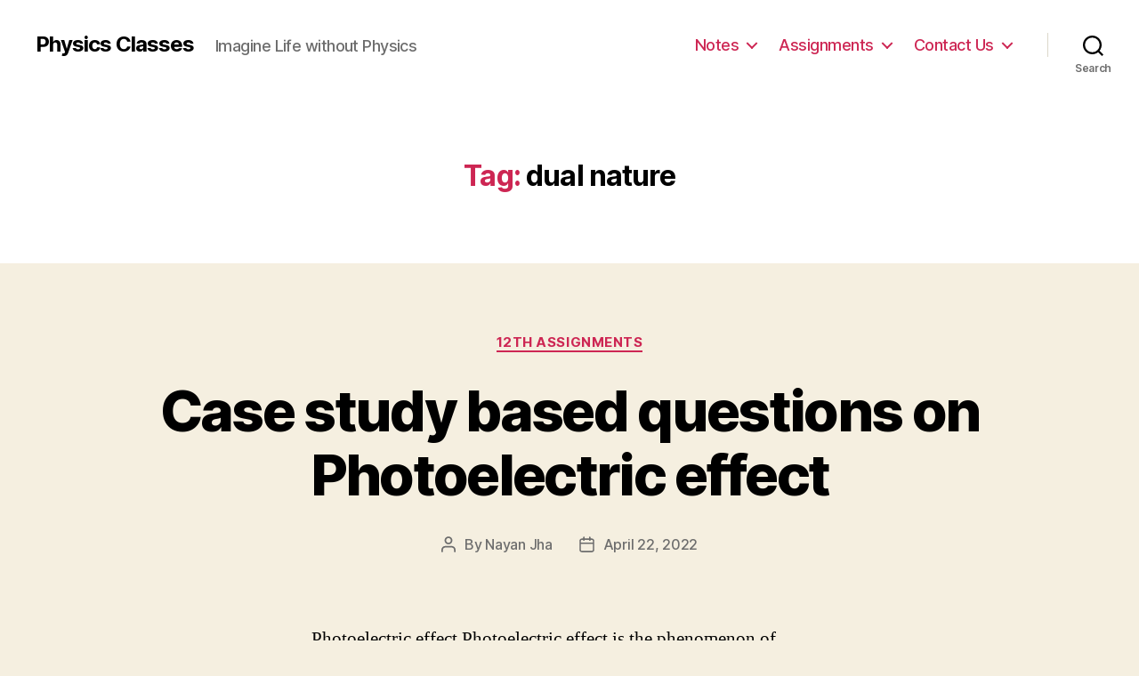

--- FILE ---
content_type: text/html; charset=UTF-8
request_url: http://physicsclasses.online/tag/dual-nature/
body_size: 12072
content:
<!DOCTYPE html>

<html class="no-js" lang="en-US">

	<head>

		<meta charset="UTF-8">
		<meta name="viewport" content="width=device-width, initial-scale=1.0" >
        <meta name="google-site-verification" content="tMyt0sNK1rav-LiI07_q-Q7TNoKmHr7r1nDz6hl3C1c" />
		<link rel="profile" href="https://gmpg.org/xfn/11">

		<title>dual nature &#8211; Physics Classes</title>
<meta name='robots' content='max-image-preview:large' />
<link rel='dns-prefetch' href='//s.w.org' />
<link rel='dns-prefetch' href='//pagead2.googlesyndication.com' />
<link rel="alternate" type="application/rss+xml" title="Physics Classes &raquo; Feed" href="http://physicsclasses.online/feed/" />
<link rel="alternate" type="application/rss+xml" title="Physics Classes &raquo; Comments Feed" href="http://physicsclasses.online/comments/feed/" />
<link rel="alternate" type="application/rss+xml" title="Physics Classes &raquo; dual nature Tag Feed" href="http://physicsclasses.online/tag/dual-nature/feed/" />
		<script>
			window._wpemojiSettings = {"baseUrl":"https:\/\/s.w.org\/images\/core\/emoji\/13.0.1\/72x72\/","ext":".png","svgUrl":"https:\/\/s.w.org\/images\/core\/emoji\/13.0.1\/svg\/","svgExt":".svg","source":{"concatemoji":"http:\/\/physicsclasses.online\/wp-includes\/js\/wp-emoji-release.min.js?ver=5.7.14"}};
			!function(e,a,t){var n,r,o,i=a.createElement("canvas"),p=i.getContext&&i.getContext("2d");function s(e,t){var a=String.fromCharCode;p.clearRect(0,0,i.width,i.height),p.fillText(a.apply(this,e),0,0);e=i.toDataURL();return p.clearRect(0,0,i.width,i.height),p.fillText(a.apply(this,t),0,0),e===i.toDataURL()}function c(e){var t=a.createElement("script");t.src=e,t.defer=t.type="text/javascript",a.getElementsByTagName("head")[0].appendChild(t)}for(o=Array("flag","emoji"),t.supports={everything:!0,everythingExceptFlag:!0},r=0;r<o.length;r++)t.supports[o[r]]=function(e){if(!p||!p.fillText)return!1;switch(p.textBaseline="top",p.font="600 32px Arial",e){case"flag":return s([127987,65039,8205,9895,65039],[127987,65039,8203,9895,65039])?!1:!s([55356,56826,55356,56819],[55356,56826,8203,55356,56819])&&!s([55356,57332,56128,56423,56128,56418,56128,56421,56128,56430,56128,56423,56128,56447],[55356,57332,8203,56128,56423,8203,56128,56418,8203,56128,56421,8203,56128,56430,8203,56128,56423,8203,56128,56447]);case"emoji":return!s([55357,56424,8205,55356,57212],[55357,56424,8203,55356,57212])}return!1}(o[r]),t.supports.everything=t.supports.everything&&t.supports[o[r]],"flag"!==o[r]&&(t.supports.everythingExceptFlag=t.supports.everythingExceptFlag&&t.supports[o[r]]);t.supports.everythingExceptFlag=t.supports.everythingExceptFlag&&!t.supports.flag,t.DOMReady=!1,t.readyCallback=function(){t.DOMReady=!0},t.supports.everything||(n=function(){t.readyCallback()},a.addEventListener?(a.addEventListener("DOMContentLoaded",n,!1),e.addEventListener("load",n,!1)):(e.attachEvent("onload",n),a.attachEvent("onreadystatechange",function(){"complete"===a.readyState&&t.readyCallback()})),(n=t.source||{}).concatemoji?c(n.concatemoji):n.wpemoji&&n.twemoji&&(c(n.twemoji),c(n.wpemoji)))}(window,document,window._wpemojiSettings);
		</script>
		<style>
img.wp-smiley,
img.emoji {
	display: inline !important;
	border: none !important;
	box-shadow: none !important;
	height: 1em !important;
	width: 1em !important;
	margin: 0 .07em !important;
	vertical-align: -0.1em !important;
	background: none !important;
	padding: 0 !important;
}
</style>
	<link rel='stylesheet' id='wp-block-library-css'  href='http://physicsclasses.online/wp-includes/css/dist/block-library/style.min.css?ver=5.7.14' media='all' />
<link rel='stylesheet' id='twentytwenty-style-css'  href='http://physicsclasses.online/wp-content/themes/twentytwenty.1/style.css?ver=1.0' media='all' />
<style id='twentytwenty-style-inline-css'>
.color-accent,.color-accent-hover:hover,.color-accent-hover:focus,:root .has-accent-color,.has-drop-cap:not(:focus):first-letter,.wp-block-button.is-style-outline,a { color: #cd2653; }blockquote,.border-color-accent,.border-color-accent-hover:hover,.border-color-accent-hover:focus { border-color: #cd2653; }button:not(.toggle),.button,.faux-button,.wp-block-button__link,.wp-block-file .wp-block-file__button,input[type="button"],input[type="reset"],input[type="submit"],.bg-accent,.bg-accent-hover:hover,.bg-accent-hover:focus,:root .has-accent-background-color,.comment-reply-link { background-color: #cd2653; }.fill-children-accent,.fill-children-accent * { fill: #cd2653; }body,.entry-title a,:root .has-primary-color { color: #000000; }:root .has-primary-background-color { background-color: #000000; }cite,figcaption,.wp-caption-text,.post-meta,.entry-content .wp-block-archives li,.entry-content .wp-block-categories li,.entry-content .wp-block-latest-posts li,.wp-block-latest-comments__comment-date,.wp-block-latest-posts__post-date,.wp-block-embed figcaption,.wp-block-image figcaption,.wp-block-pullquote cite,.comment-metadata,.comment-respond .comment-notes,.comment-respond .logged-in-as,.pagination .dots,.entry-content hr:not(.has-background),hr.styled-separator,:root .has-secondary-color { color: #6d6d6d; }:root .has-secondary-background-color { background-color: #6d6d6d; }pre,fieldset,input,textarea,table,table *,hr { border-color: #dcd7ca; }caption,code,code,kbd,samp,.wp-block-table.is-style-stripes tbody tr:nth-child(odd),:root .has-subtle-background-background-color { background-color: #dcd7ca; }.wp-block-table.is-style-stripes { border-bottom-color: #dcd7ca; }.wp-block-latest-posts.is-grid li { border-top-color: #dcd7ca; }:root .has-subtle-background-color { color: #dcd7ca; }body:not(.overlay-header) .primary-menu > li > a,body:not(.overlay-header) .primary-menu > li > .icon,.modal-menu a,.footer-menu a, .footer-widgets a,#site-footer .wp-block-button.is-style-outline,.wp-block-pullquote:before,.singular:not(.overlay-header) .entry-header a,.archive-header a,.header-footer-group .color-accent,.header-footer-group .color-accent-hover:hover { color: #cd2653; }.social-icons a,#site-footer button:not(.toggle),#site-footer .button,#site-footer .faux-button,#site-footer .wp-block-button__link,#site-footer .wp-block-file__button,#site-footer input[type="button"],#site-footer input[type="reset"],#site-footer input[type="submit"] { background-color: #cd2653; }.header-footer-group,body:not(.overlay-header) #site-header .toggle,.menu-modal .toggle { color: #000000; }body:not(.overlay-header) .primary-menu ul { background-color: #000000; }body:not(.overlay-header) .primary-menu > li > ul:after { border-bottom-color: #000000; }body:not(.overlay-header) .primary-menu ul ul:after { border-left-color: #000000; }.site-description,body:not(.overlay-header) .toggle-inner .toggle-text,.widget .post-date,.widget .rss-date,.widget_archive li,.widget_categories li,.widget cite,.widget_pages li,.widget_meta li,.widget_nav_menu li,.powered-by-wordpress,.to-the-top,.singular .entry-header .post-meta,.singular:not(.overlay-header) .entry-header .post-meta a { color: #6d6d6d; }.header-footer-group pre,.header-footer-group fieldset,.header-footer-group input,.header-footer-group textarea,.header-footer-group table,.header-footer-group table *,.footer-nav-widgets-wrapper,#site-footer,.menu-modal nav *,.footer-widgets-outer-wrapper,.footer-top { border-color: #dcd7ca; }.header-footer-group table caption,body:not(.overlay-header) .header-inner .toggle-wrapper::before { background-color: #dcd7ca; }
</style>
<link rel='stylesheet' id='twentytwenty-print-style-css'  href='http://physicsclasses.online/wp-content/themes/twentytwenty.1/print.css?ver=1.0' media='print' />
<script src='http://physicsclasses.online/wp-content/themes/twentytwenty.1/assets/js/index.js?ver=1.0' id='twentytwenty-js-js' async></script>
<link rel="https://api.w.org/" href="http://physicsclasses.online/wp-json/" /><link rel="alternate" type="application/json" href="http://physicsclasses.online/wp-json/wp/v2/tags/37" /><link rel="EditURI" type="application/rsd+xml" title="RSD" href="http://physicsclasses.online/xmlrpc.php?rsd" />
<link rel="wlwmanifest" type="application/wlwmanifest+xml" href="http://physicsclasses.online/wp-includes/wlwmanifest.xml" /> 
<meta name="generator" content="WordPress 5.7.14" />
<meta name="generator" content="Site Kit by Google 1.37.0" />	<script>document.documentElement.className = document.documentElement.className.replace( 'no-js', 'js' );</script>
	<script async src="//pagead2.googlesyndication.com/pagead/js/adsbygoogle.js"></script><script>(adsbygoogle = window.adsbygoogle || []).push({"google_ad_client":"ca-pub-4478238527855573","enable_page_level_ads":true,"tag_partner":"site_kit"});</script><link rel="icon" href="http://physicsclasses.online/wp-content/uploads/2019/05/cropped-PhysicsClass-Logo-32x32.jpeg" sizes="32x32" />
<link rel="icon" href="http://physicsclasses.online/wp-content/uploads/2019/05/cropped-PhysicsClass-Logo-192x192.jpeg" sizes="192x192" />
<link rel="apple-touch-icon" href="http://physicsclasses.online/wp-content/uploads/2019/05/cropped-PhysicsClass-Logo-180x180.jpeg" />
<meta name="msapplication-TileImage" content="http://physicsclasses.online/wp-content/uploads/2019/05/cropped-PhysicsClass-Logo-270x270.jpeg" />
		
		<script data-ad-client="ca-pub-4478238527855573" async src="https://pagead2.googlesyndication.com/pagead/js/adsbygoogle.js"></script>

	</head>

	<body class="archive tag tag-dual-nature tag-37 enable-search-modal has-no-pagination showing-comments hide-avatars footer-top-visible">

		<a class="skip-link screen-reader-text" href="#site-content">Skip to the content</a>
		<header id="site-header" class="header-footer-group" role="banner">

			<div class="header-inner section-inner">

				<div class="header-titles-wrapper">

					
						<button class="toggle search-toggle mobile-search-toggle" data-toggle-target=".search-modal" data-toggle-body-class="showing-search-modal" data-set-focus=".search-modal .search-field" aria-expanded="false">
							<span class="toggle-inner">
								<span class="toggle-icon">
									<svg class="svg-icon" aria-hidden="true" role="img" focusable="false" xmlns="http://www.w3.org/2000/svg" width="23" height="23" viewBox="0 0 23 23"><path d="M38.710696,48.0601792 L43,52.3494831 L41.3494831,54 L37.0601792,49.710696 C35.2632422,51.1481185 32.9839107,52.0076499 30.5038249,52.0076499 C24.7027226,52.0076499 20,47.3049272 20,41.5038249 C20,35.7027226 24.7027226,31 30.5038249,31 C36.3049272,31 41.0076499,35.7027226 41.0076499,41.5038249 C41.0076499,43.9839107 40.1481185,46.2632422 38.710696,48.0601792 Z M36.3875844,47.1716785 C37.8030221,45.7026647 38.6734666,43.7048964 38.6734666,41.5038249 C38.6734666,36.9918565 35.0157934,33.3341833 30.5038249,33.3341833 C25.9918565,33.3341833 22.3341833,36.9918565 22.3341833,41.5038249 C22.3341833,46.0157934 25.9918565,49.6734666 30.5038249,49.6734666 C32.7048964,49.6734666 34.7026647,48.8030221 36.1716785,47.3875844 C36.2023931,47.347638 36.2360451,47.3092237 36.2726343,47.2726343 C36.3092237,47.2360451 36.347638,47.2023931 36.3875844,47.1716785 Z" transform="translate(-20 -31)" /></svg>								</span>
								<span class="toggle-text">Search</span>
							</span>
						</button><!-- .search-toggle -->

					
					<div class="header-titles">

						<div class="site-title faux-heading"><a href="http://physicsclasses.online/">Physics Classes</a></div><div class="site-description">Imagine Life without Physics</div><!-- .site-description -->
					</div><!-- .header-titles -->

					<button class="toggle nav-toggle mobile-nav-toggle" data-toggle-target=".menu-modal"  data-toggle-body-class="showing-menu-modal" aria-expanded="false" data-set-focus=".close-nav-toggle">
						<span class="toggle-inner">
							<span class="toggle-icon">
								<svg class="svg-icon" aria-hidden="true" role="img" focusable="false" xmlns="http://www.w3.org/2000/svg" width="26" height="7" viewBox="0 0 26 7"><path fill-rule="evenodd" d="M332.5,45 C330.567003,45 329,43.4329966 329,41.5 C329,39.5670034 330.567003,38 332.5,38 C334.432997,38 336,39.5670034 336,41.5 C336,43.4329966 334.432997,45 332.5,45 Z M342,45 C340.067003,45 338.5,43.4329966 338.5,41.5 C338.5,39.5670034 340.067003,38 342,38 C343.932997,38 345.5,39.5670034 345.5,41.5 C345.5,43.4329966 343.932997,45 342,45 Z M351.5,45 C349.567003,45 348,43.4329966 348,41.5 C348,39.5670034 349.567003,38 351.5,38 C353.432997,38 355,39.5670034 355,41.5 C355,43.4329966 353.432997,45 351.5,45 Z" transform="translate(-329 -38)" /></svg>							</span>
							<span class="toggle-text">Menu</span>
						</span>
					</button><!-- .nav-toggle -->

				</div><!-- .header-titles-wrapper -->

				<div class="header-navigation-wrapper">

					
							<nav class="primary-menu-wrapper" aria-label="Horizontal" role="navigation">

								<ul class="primary-menu reset-list-style">

								<li id="menu-item-56" class="menu-item menu-item-type-post_type menu-item-object-page menu-item-has-children menu-item-56"><a href="http://physicsclasses.online/notes/">Notes</a><span class="icon"></span>
<ul class="sub-menu">
	<li id="menu-item-57" class="menu-item menu-item-type-taxonomy menu-item-object-category menu-item-57"><a href="http://physicsclasses.online/category/10th/">11th Physics Notes</a></li>
	<li id="menu-item-58" class="menu-item menu-item-type-taxonomy menu-item-object-category menu-item-58"><a href="http://physicsclasses.online/category/12th/">12th Physics Notes</a></li>
</ul>
</li>
<li id="menu-item-53" class="menu-item menu-item-type-post_type menu-item-object-page menu-item-has-children menu-item-53"><a href="http://physicsclasses.online/assignments/">Assignments</a><span class="icon"></span>
<ul class="sub-menu">
	<li id="menu-item-62" class="menu-item menu-item-type-taxonomy menu-item-object-category menu-item-62"><a href="http://physicsclasses.online/category/neet-pmt/">NEET/PMT</a></li>
	<li id="menu-item-61" class="menu-item menu-item-type-taxonomy menu-item-object-category menu-item-61"><a href="http://physicsclasses.online/category/jee/">JEE</a></li>
	<li id="menu-item-60" class="menu-item menu-item-type-taxonomy menu-item-object-category menu-item-60"><a href="http://physicsclasses.online/category/12th-assignments/">12th Assignments</a></li>
	<li id="menu-item-59" class="menu-item menu-item-type-taxonomy menu-item-object-category menu-item-59"><a href="http://physicsclasses.online/category/assignments/">Assignments</a></li>
</ul>
</li>
<li id="menu-item-54" class="menu-item menu-item-type-post_type menu-item-object-page menu-item-has-children menu-item-54"><a href="http://physicsclasses.online/contact-us/">Contact Us</a><span class="icon"></span>
<ul class="sub-menu">
	<li id="menu-item-669" class="menu-item menu-item-type-custom menu-item-object-custom menu-item-669"><a href="http://physicsclasses.online/wp-login.php">Login</a></li>
</ul>
</li>

								</ul>

							</nav><!-- .primary-menu-wrapper -->

						
						<div class="header-toggles hide-no-js">

						
							<div class="toggle-wrapper search-toggle-wrapper">

								<button class="toggle search-toggle desktop-search-toggle" data-toggle-target=".search-modal" data-toggle-body-class="showing-search-modal" data-set-focus=".search-modal .search-field" aria-expanded="false">
									<span class="toggle-inner">
										<svg class="svg-icon" aria-hidden="true" role="img" focusable="false" xmlns="http://www.w3.org/2000/svg" width="23" height="23" viewBox="0 0 23 23"><path d="M38.710696,48.0601792 L43,52.3494831 L41.3494831,54 L37.0601792,49.710696 C35.2632422,51.1481185 32.9839107,52.0076499 30.5038249,52.0076499 C24.7027226,52.0076499 20,47.3049272 20,41.5038249 C20,35.7027226 24.7027226,31 30.5038249,31 C36.3049272,31 41.0076499,35.7027226 41.0076499,41.5038249 C41.0076499,43.9839107 40.1481185,46.2632422 38.710696,48.0601792 Z M36.3875844,47.1716785 C37.8030221,45.7026647 38.6734666,43.7048964 38.6734666,41.5038249 C38.6734666,36.9918565 35.0157934,33.3341833 30.5038249,33.3341833 C25.9918565,33.3341833 22.3341833,36.9918565 22.3341833,41.5038249 C22.3341833,46.0157934 25.9918565,49.6734666 30.5038249,49.6734666 C32.7048964,49.6734666 34.7026647,48.8030221 36.1716785,47.3875844 C36.2023931,47.347638 36.2360451,47.3092237 36.2726343,47.2726343 C36.3092237,47.2360451 36.347638,47.2023931 36.3875844,47.1716785 Z" transform="translate(-20 -31)" /></svg>										<span class="toggle-text">Search</span>
									</span>
								</button><!-- .search-toggle -->

							</div>

							
						</div><!-- .header-toggles -->
						
				</div><!-- .header-navigation-wrapper -->

			</div><!-- .header-inner -->

			<div class="search-modal cover-modal header-footer-group" data-modal-target-string=".search-modal">

	<div class="search-modal-inner modal-inner">

		<div class="section-inner">

			<form role="search" aria-label="Search for:" method="get" class="search-form" action="http://physicsclasses.online/">
	<label for="search-form-1">
		<span class="screen-reader-text">Search for:</span>
		<input type="search" id="search-form-1" class="search-field" placeholder="Search &hellip;" value="" name="s" />
	</label>
	<input type="submit" class="search-submit" value="Search" />
</form>

			<button class="toggle search-untoggle close-search-toggle fill-children-current-color" data-toggle-target=".search-modal" data-toggle-body-class="showing-search-modal" data-set-focus=".search-modal .search-field" aria-expanded="false">
				<span class="screen-reader-text">Close search</span>
				<svg class="svg-icon" aria-hidden="true" role="img" focusable="false" xmlns="http://www.w3.org/2000/svg" width="16" height="16" viewBox="0 0 16 16"><polygon fill="" fill-rule="evenodd" points="6.852 7.649 .399 1.195 1.445 .149 7.899 6.602 14.352 .149 15.399 1.195 8.945 7.649 15.399 14.102 14.352 15.149 7.899 8.695 1.445 15.149 .399 14.102" /></svg>			</button><!-- .search-toggle -->

		</div><!-- .section-inner -->

	</div><!-- .search-modal-inner -->

</div><!-- .menu-modal -->

		</header><!-- #site-header -->

		
<div class="menu-modal cover-modal header-footer-group" data-modal-target-string=".menu-modal">

	<div class="menu-modal-inner modal-inner">

		<div class="menu-wrapper section-inner">

			<div class="menu-top">

				<button class="toggle close-nav-toggle fill-children-current-color" data-toggle-target=".menu-modal" data-toggle-body-class="showing-menu-modal" aria-expanded="false" data-set-focus=".menu-modal">
					<span class="toggle-text">Close Menu</span>
					<svg class="svg-icon" aria-hidden="true" role="img" focusable="false" xmlns="http://www.w3.org/2000/svg" width="16" height="16" viewBox="0 0 16 16"><polygon fill="" fill-rule="evenodd" points="6.852 7.649 .399 1.195 1.445 .149 7.899 6.602 14.352 .149 15.399 1.195 8.945 7.649 15.399 14.102 14.352 15.149 7.899 8.695 1.445 15.149 .399 14.102" /></svg>				</button><!-- .nav-toggle -->

				
					<nav class="mobile-menu" aria-label="Mobile" role="navigation">

						<ul class="modal-menu reset-list-style">

						<li class="menu-item menu-item-type-post_type menu-item-object-page menu-item-has-children menu-item-56"><div class="ancestor-wrapper"><a href="http://physicsclasses.online/notes/">Notes</a><button class="toggle sub-menu-toggle fill-children-current-color" data-toggle-target=".menu-modal .menu-item-56 > .sub-menu" data-toggle-type="slidetoggle" data-toggle-duration="250" aria-expanded="false"><span class="screen-reader-text">Show sub menu</span><svg class="svg-icon" aria-hidden="true" role="img" focusable="false" xmlns="http://www.w3.org/2000/svg" width="20" height="12" viewBox="0 0 20 12"><polygon fill="" fill-rule="evenodd" points="1319.899 365.778 1327.678 358 1329.799 360.121 1319.899 370.021 1310 360.121 1312.121 358" transform="translate(-1310 -358)" /></svg></button></div><!-- .ancestor-wrapper -->
<ul class="sub-menu">
	<li class="menu-item menu-item-type-taxonomy menu-item-object-category menu-item-57"><div class="ancestor-wrapper"><a href="http://physicsclasses.online/category/10th/">11th Physics Notes</a></div><!-- .ancestor-wrapper --></li>
	<li class="menu-item menu-item-type-taxonomy menu-item-object-category menu-item-58"><div class="ancestor-wrapper"><a href="http://physicsclasses.online/category/12th/">12th Physics Notes</a></div><!-- .ancestor-wrapper --></li>
</ul>
</li>
<li class="menu-item menu-item-type-post_type menu-item-object-page menu-item-has-children menu-item-53"><div class="ancestor-wrapper"><a href="http://physicsclasses.online/assignments/">Assignments</a><button class="toggle sub-menu-toggle fill-children-current-color" data-toggle-target=".menu-modal .menu-item-53 > .sub-menu" data-toggle-type="slidetoggle" data-toggle-duration="250" aria-expanded="false"><span class="screen-reader-text">Show sub menu</span><svg class="svg-icon" aria-hidden="true" role="img" focusable="false" xmlns="http://www.w3.org/2000/svg" width="20" height="12" viewBox="0 0 20 12"><polygon fill="" fill-rule="evenodd" points="1319.899 365.778 1327.678 358 1329.799 360.121 1319.899 370.021 1310 360.121 1312.121 358" transform="translate(-1310 -358)" /></svg></button></div><!-- .ancestor-wrapper -->
<ul class="sub-menu">
	<li class="menu-item menu-item-type-taxonomy menu-item-object-category menu-item-62"><div class="ancestor-wrapper"><a href="http://physicsclasses.online/category/neet-pmt/">NEET/PMT</a></div><!-- .ancestor-wrapper --></li>
	<li class="menu-item menu-item-type-taxonomy menu-item-object-category menu-item-61"><div class="ancestor-wrapper"><a href="http://physicsclasses.online/category/jee/">JEE</a></div><!-- .ancestor-wrapper --></li>
	<li class="menu-item menu-item-type-taxonomy menu-item-object-category menu-item-60"><div class="ancestor-wrapper"><a href="http://physicsclasses.online/category/12th-assignments/">12th Assignments</a></div><!-- .ancestor-wrapper --></li>
	<li class="menu-item menu-item-type-taxonomy menu-item-object-category menu-item-59"><div class="ancestor-wrapper"><a href="http://physicsclasses.online/category/assignments/">Assignments</a></div><!-- .ancestor-wrapper --></li>
</ul>
</li>
<li class="menu-item menu-item-type-post_type menu-item-object-page menu-item-has-children menu-item-54"><div class="ancestor-wrapper"><a href="http://physicsclasses.online/contact-us/">Contact Us</a><button class="toggle sub-menu-toggle fill-children-current-color" data-toggle-target=".menu-modal .menu-item-54 > .sub-menu" data-toggle-type="slidetoggle" data-toggle-duration="250" aria-expanded="false"><span class="screen-reader-text">Show sub menu</span><svg class="svg-icon" aria-hidden="true" role="img" focusable="false" xmlns="http://www.w3.org/2000/svg" width="20" height="12" viewBox="0 0 20 12"><polygon fill="" fill-rule="evenodd" points="1319.899 365.778 1327.678 358 1329.799 360.121 1319.899 370.021 1310 360.121 1312.121 358" transform="translate(-1310 -358)" /></svg></button></div><!-- .ancestor-wrapper -->
<ul class="sub-menu">
	<li class="menu-item menu-item-type-custom menu-item-object-custom menu-item-669"><div class="ancestor-wrapper"><a href="http://physicsclasses.online/wp-login.php">Login</a></div><!-- .ancestor-wrapper --></li>
</ul>
</li>

						</ul>

					</nav>

					
			</div><!-- .menu-top -->

			<div class="menu-bottom">

				
			</div><!-- .menu-bottom -->

		</div><!-- .menu-wrapper -->

	</div><!-- .menu-modal-inner -->

</div><!-- .menu-modal -->

<main id="site-content" role="main">

	
		<header class="archive-header has-text-align-center header-footer-group">

			<div class="archive-header-inner section-inner medium">

									<h1 class="archive-title"><span class="color-accent">Tag:</span> <span>dual nature</span></h1>
				
				
			</div><!-- .archive-header-inner -->

		</header><!-- .archive-header -->

		
<article class="post-1922 post type-post status-publish format-standard hentry category-12th-assignments tag-dual-nature" id="post-1922">

	
<header class="entry-header has-text-align-center">

	<div class="entry-header-inner section-inner medium">

		
			<div class="entry-categories">
				<span class="screen-reader-text">Categories</span>
				<div class="entry-categories-inner">
					<a href="http://physicsclasses.online/category/12th-assignments/" rel="category tag">12th Assignments</a>				</div><!-- .entry-categories-inner -->
			</div><!-- .entry-categories -->

			<h2 class="entry-title heading-size-1"><a href="http://physicsclasses.online/case-study-based-questions-on-photoelectric-effect/">Case study based questions on Photoelectric effect</a></h2>
		<div class="post-meta-wrapper post-meta-single post-meta-single-top">

			<ul class="post-meta">

									<li class="post-author meta-wrapper">
						<span class="meta-icon">
							<span class="screen-reader-text">Post author</span>
							<svg class="svg-icon" aria-hidden="true" role="img" focusable="false" xmlns="http://www.w3.org/2000/svg" width="18" height="20" viewBox="0 0 18 20"><path fill="" d="M18,19 C18,19.5522847 17.5522847,20 17,20 C16.4477153,20 16,19.5522847 16,19 L16,17 C16,15.3431458 14.6568542,14 13,14 L5,14 C3.34314575,14 2,15.3431458 2,17 L2,19 C2,19.5522847 1.55228475,20 1,20 C0.44771525,20 0,19.5522847 0,19 L0,17 C0,14.2385763 2.23857625,12 5,12 L13,12 C15.7614237,12 18,14.2385763 18,17 L18,19 Z M9,10 C6.23857625,10 4,7.76142375 4,5 C4,2.23857625 6.23857625,0 9,0 C11.7614237,0 14,2.23857625 14,5 C14,7.76142375 11.7614237,10 9,10 Z M9,8 C10.6568542,8 12,6.65685425 12,5 C12,3.34314575 10.6568542,2 9,2 C7.34314575,2 6,3.34314575 6,5 C6,6.65685425 7.34314575,8 9,8 Z" /></svg>						</span>
						<span class="meta-text">
							By <a href="http://physicsclasses.online/author/nayanjha/">Nayan Jha</a>						</span>
					</li>
										<li class="post-date meta-wrapper">
						<span class="meta-icon">
							<span class="screen-reader-text">Post date</span>
							<svg class="svg-icon" aria-hidden="true" role="img" focusable="false" xmlns="http://www.w3.org/2000/svg" width="18" height="19" viewBox="0 0 18 19"><path fill="" d="M4.60069444,4.09375 L3.25,4.09375 C2.47334957,4.09375 1.84375,4.72334957 1.84375,5.5 L1.84375,7.26736111 L16.15625,7.26736111 L16.15625,5.5 C16.15625,4.72334957 15.5266504,4.09375 14.75,4.09375 L13.3993056,4.09375 L13.3993056,4.55555556 C13.3993056,5.02154581 13.0215458,5.39930556 12.5555556,5.39930556 C12.0895653,5.39930556 11.7118056,5.02154581 11.7118056,4.55555556 L11.7118056,4.09375 L6.28819444,4.09375 L6.28819444,4.55555556 C6.28819444,5.02154581 5.9104347,5.39930556 5.44444444,5.39930556 C4.97845419,5.39930556 4.60069444,5.02154581 4.60069444,4.55555556 L4.60069444,4.09375 Z M6.28819444,2.40625 L11.7118056,2.40625 L11.7118056,1 C11.7118056,0.534009742 12.0895653,0.15625 12.5555556,0.15625 C13.0215458,0.15625 13.3993056,0.534009742 13.3993056,1 L13.3993056,2.40625 L14.75,2.40625 C16.4586309,2.40625 17.84375,3.79136906 17.84375,5.5 L17.84375,15.875 C17.84375,17.5836309 16.4586309,18.96875 14.75,18.96875 L3.25,18.96875 C1.54136906,18.96875 0.15625,17.5836309 0.15625,15.875 L0.15625,5.5 C0.15625,3.79136906 1.54136906,2.40625 3.25,2.40625 L4.60069444,2.40625 L4.60069444,1 C4.60069444,0.534009742 4.97845419,0.15625 5.44444444,0.15625 C5.9104347,0.15625 6.28819444,0.534009742 6.28819444,1 L6.28819444,2.40625 Z M1.84375,8.95486111 L1.84375,15.875 C1.84375,16.6516504 2.47334957,17.28125 3.25,17.28125 L14.75,17.28125 C15.5266504,17.28125 16.15625,16.6516504 16.15625,15.875 L16.15625,8.95486111 L1.84375,8.95486111 Z" /></svg>						</span>
						<span class="meta-text">
							<a href="http://physicsclasses.online/case-study-based-questions-on-photoelectric-effect/">April 22, 2022</a>
						</span>
					</li>
					
			</ul><!-- .post-meta -->

		</div><!-- .post-meta-wrapper -->

		
	</div><!-- .entry-header-inner -->

</header><!-- .entry-header -->

	<div class="post-inner thin ">

		<div class="entry-content">

			<p>Photoelectric effect Photoelectric effect is the phenomenon of emission of electrons from a metal surface , when radiation of suitable frequency fall on them . The emitted electrons are called photoelectrons and the current so produced is called photoelectric current. i. With the increase of intensity of incident radiation on photoelectrons emitted by a photo [&hellip;]</p>

		</div><!-- .entry-content -->

	</div><!-- .post-inner -->

	<div class="section-inner">
		
		<div class="post-meta-wrapper post-meta-single post-meta-single-bottom">

			<ul class="post-meta">

									<li class="post-tags meta-wrapper">
						<span class="meta-icon">
							<span class="screen-reader-text">Tags</span>
							<svg class="svg-icon" aria-hidden="true" role="img" focusable="false" xmlns="http://www.w3.org/2000/svg" width="18" height="18" viewBox="0 0 18 18"><path fill="" d="M15.4496399,8.42490555 L8.66109799,1.63636364 L1.63636364,1.63636364 L1.63636364,8.66081885 L8.42522727,15.44178 C8.57869221,15.5954158 8.78693789,15.6817418 9.00409091,15.6817418 C9.22124393,15.6817418 9.42948961,15.5954158 9.58327627,15.4414581 L15.4486339,9.57610048 C15.7651495,9.25692435 15.7649133,8.74206554 15.4496399,8.42490555 Z M16.6084423,10.7304545 L10.7406818,16.59822 C10.280287,17.0591273 9.65554997,17.3181054 9.00409091,17.3181054 C8.35263185,17.3181054 7.72789481,17.0591273 7.26815877,16.5988788 L0.239976954,9.57887876 C0.0863319284,9.4254126 0,9.21716044 0,9 L0,0.818181818 C0,0.366312477 0.366312477,0 0.818181818,0 L9,0 C9.21699531,0 9.42510306,0.0862010512 9.57854191,0.239639906 L16.6084423,7.26954545 C17.5601275,8.22691012 17.5601275,9.77308988 16.6084423,10.7304545 Z M5,6 C4.44771525,6 4,5.55228475 4,5 C4,4.44771525 4.44771525,4 5,4 C5.55228475,4 6,4.44771525 6,5 C6,5.55228475 5.55228475,6 5,6 Z" /></svg>						</span>
						<span class="meta-text">
							<a href="http://physicsclasses.online/tag/dual-nature/" rel="tag">dual nature</a>						</span>
					</li>
					
			</ul><!-- .post-meta -->

		</div><!-- .post-meta-wrapper -->

		
	</div><!-- .section-inner -->

	
</article><!-- .post -->
<hr class="post-separator styled-separator is-style-wide section-inner" aria-hidden="true" />
<article class="post-1061 post type-post status-publish format-standard has-post-thumbnail hentry category-12th-assignments tag-dual-nature" id="post-1061">

	
<header class="entry-header has-text-align-center">

	<div class="entry-header-inner section-inner medium">

		
			<div class="entry-categories">
				<span class="screen-reader-text">Categories</span>
				<div class="entry-categories-inner">
					<a href="http://physicsclasses.online/category/12th-assignments/" rel="category tag">12th Assignments</a>				</div><!-- .entry-categories-inner -->
			</div><!-- .entry-categories -->

			<h2 class="entry-title heading-size-1"><a href="http://physicsclasses.online/important-questions-of-dual-nature-of-radiation-and-matter/">Important questions of dual nature of radiation and matter</a></h2>
		<div class="post-meta-wrapper post-meta-single post-meta-single-top">

			<ul class="post-meta">

									<li class="post-author meta-wrapper">
						<span class="meta-icon">
							<span class="screen-reader-text">Post author</span>
							<svg class="svg-icon" aria-hidden="true" role="img" focusable="false" xmlns="http://www.w3.org/2000/svg" width="18" height="20" viewBox="0 0 18 20"><path fill="" d="M18,19 C18,19.5522847 17.5522847,20 17,20 C16.4477153,20 16,19.5522847 16,19 L16,17 C16,15.3431458 14.6568542,14 13,14 L5,14 C3.34314575,14 2,15.3431458 2,17 L2,19 C2,19.5522847 1.55228475,20 1,20 C0.44771525,20 0,19.5522847 0,19 L0,17 C0,14.2385763 2.23857625,12 5,12 L13,12 C15.7614237,12 18,14.2385763 18,17 L18,19 Z M9,10 C6.23857625,10 4,7.76142375 4,5 C4,2.23857625 6.23857625,0 9,0 C11.7614237,0 14,2.23857625 14,5 C14,7.76142375 11.7614237,10 9,10 Z M9,8 C10.6568542,8 12,6.65685425 12,5 C12,3.34314575 10.6568542,2 9,2 C7.34314575,2 6,3.34314575 6,5 C6,6.65685425 7.34314575,8 9,8 Z" /></svg>						</span>
						<span class="meta-text">
							By <a href="http://physicsclasses.online/author/nayanjha/">Nayan Jha</a>						</span>
					</li>
										<li class="post-date meta-wrapper">
						<span class="meta-icon">
							<span class="screen-reader-text">Post date</span>
							<svg class="svg-icon" aria-hidden="true" role="img" focusable="false" xmlns="http://www.w3.org/2000/svg" width="18" height="19" viewBox="0 0 18 19"><path fill="" d="M4.60069444,4.09375 L3.25,4.09375 C2.47334957,4.09375 1.84375,4.72334957 1.84375,5.5 L1.84375,7.26736111 L16.15625,7.26736111 L16.15625,5.5 C16.15625,4.72334957 15.5266504,4.09375 14.75,4.09375 L13.3993056,4.09375 L13.3993056,4.55555556 C13.3993056,5.02154581 13.0215458,5.39930556 12.5555556,5.39930556 C12.0895653,5.39930556 11.7118056,5.02154581 11.7118056,4.55555556 L11.7118056,4.09375 L6.28819444,4.09375 L6.28819444,4.55555556 C6.28819444,5.02154581 5.9104347,5.39930556 5.44444444,5.39930556 C4.97845419,5.39930556 4.60069444,5.02154581 4.60069444,4.55555556 L4.60069444,4.09375 Z M6.28819444,2.40625 L11.7118056,2.40625 L11.7118056,1 C11.7118056,0.534009742 12.0895653,0.15625 12.5555556,0.15625 C13.0215458,0.15625 13.3993056,0.534009742 13.3993056,1 L13.3993056,2.40625 L14.75,2.40625 C16.4586309,2.40625 17.84375,3.79136906 17.84375,5.5 L17.84375,15.875 C17.84375,17.5836309 16.4586309,18.96875 14.75,18.96875 L3.25,18.96875 C1.54136906,18.96875 0.15625,17.5836309 0.15625,15.875 L0.15625,5.5 C0.15625,3.79136906 1.54136906,2.40625 3.25,2.40625 L4.60069444,2.40625 L4.60069444,1 C4.60069444,0.534009742 4.97845419,0.15625 5.44444444,0.15625 C5.9104347,0.15625 6.28819444,0.534009742 6.28819444,1 L6.28819444,2.40625 Z M1.84375,8.95486111 L1.84375,15.875 C1.84375,16.6516504 2.47334957,17.28125 3.25,17.28125 L14.75,17.28125 C15.5266504,17.28125 16.15625,16.6516504 16.15625,15.875 L16.15625,8.95486111 L1.84375,8.95486111 Z" /></svg>						</span>
						<span class="meta-text">
							<a href="http://physicsclasses.online/important-questions-of-dual-nature-of-radiation-and-matter/">September 24, 2019</a>
						</span>
					</li>
										<li class="post-comment-link meta-wrapper">
						<span class="meta-icon">
							<svg class="svg-icon" aria-hidden="true" role="img" focusable="false" xmlns="http://www.w3.org/2000/svg" width="19" height="19" viewBox="0 0 19 19"><path d="M9.43016863,13.2235931 C9.58624731,13.094699 9.7823475,13.0241935 9.98476849,13.0241935 L15.0564516,13.0241935 C15.8581553,13.0241935 16.5080645,12.3742843 16.5080645,11.5725806 L16.5080645,3.44354839 C16.5080645,2.64184472 15.8581553,1.99193548 15.0564516,1.99193548 L3.44354839,1.99193548 C2.64184472,1.99193548 1.99193548,2.64184472 1.99193548,3.44354839 L1.99193548,11.5725806 C1.99193548,12.3742843 2.64184472,13.0241935 3.44354839,13.0241935 L5.76612903,13.0241935 C6.24715123,13.0241935 6.63709677,13.4141391 6.63709677,13.8951613 L6.63709677,15.5301903 L9.43016863,13.2235931 Z M3.44354839,14.766129 C1.67980032,14.766129 0.25,13.3363287 0.25,11.5725806 L0.25,3.44354839 C0.25,1.67980032 1.67980032,0.25 3.44354839,0.25 L15.0564516,0.25 C16.8201997,0.25 18.25,1.67980032 18.25,3.44354839 L18.25,11.5725806 C18.25,13.3363287 16.8201997,14.766129 15.0564516,14.766129 L10.2979143,14.766129 L6.32072889,18.0506004 C5.75274472,18.5196577 4.89516129,18.1156602 4.89516129,17.3790323 L4.89516129,14.766129 L3.44354839,14.766129 Z" /></svg>						</span>
						<span class="meta-text">
							<a href="http://physicsclasses.online/important-questions-of-dual-nature-of-radiation-and-matter/#comments">2,947 Comments<span class="screen-reader-text"> on Important questions of dual nature of radiation and matter</span></a>						</span>
					</li>
					
			</ul><!-- .post-meta -->

		</div><!-- .post-meta-wrapper -->

		
	</div><!-- .entry-header-inner -->

</header><!-- .entry-header -->

	<figure class="featured-media">

		<div class="featured-media-inner section-inner medium">

			<img width="977" height="1243" src="http://physicsclasses.online/wp-content/uploads/2019/09/Screenshot_20190628-202513__01__01.jpg" class="attachment-post-thumbnail size-post-thumbnail wp-post-image" alt="" loading="lazy" srcset="http://physicsclasses.online/wp-content/uploads/2019/09/Screenshot_20190628-202513__01__01.jpg 977w, http://physicsclasses.online/wp-content/uploads/2019/09/Screenshot_20190628-202513__01__01-768x977.jpg 768w" sizes="(max-width: 977px) 100vw, 977px" />
				<figcaption class="wp-caption-text">Dual nature</figcaption>

				
		</div><!-- .featured-media-inner -->

	</figure><!-- .featured-media -->

	
	<div class="post-inner thin ">

		<div class="entry-content">

			<p>Important questions of dual nature of radiation and matter In this assignment, important questions of dual nature of radiation and matter , i am trying to provide some important questions based on the chapter dual nature of radiation and matter, student preparing for 12th board exam must solve all the questions , this chapter is [&hellip;]</p>

		</div><!-- .entry-content -->

	</div><!-- .post-inner -->

	<div class="section-inner">
		
		<div class="post-meta-wrapper post-meta-single post-meta-single-bottom">

			<ul class="post-meta">

									<li class="post-tags meta-wrapper">
						<span class="meta-icon">
							<span class="screen-reader-text">Tags</span>
							<svg class="svg-icon" aria-hidden="true" role="img" focusable="false" xmlns="http://www.w3.org/2000/svg" width="18" height="18" viewBox="0 0 18 18"><path fill="" d="M15.4496399,8.42490555 L8.66109799,1.63636364 L1.63636364,1.63636364 L1.63636364,8.66081885 L8.42522727,15.44178 C8.57869221,15.5954158 8.78693789,15.6817418 9.00409091,15.6817418 C9.22124393,15.6817418 9.42948961,15.5954158 9.58327627,15.4414581 L15.4486339,9.57610048 C15.7651495,9.25692435 15.7649133,8.74206554 15.4496399,8.42490555 Z M16.6084423,10.7304545 L10.7406818,16.59822 C10.280287,17.0591273 9.65554997,17.3181054 9.00409091,17.3181054 C8.35263185,17.3181054 7.72789481,17.0591273 7.26815877,16.5988788 L0.239976954,9.57887876 C0.0863319284,9.4254126 0,9.21716044 0,9 L0,0.818181818 C0,0.366312477 0.366312477,0 0.818181818,0 L9,0 C9.21699531,0 9.42510306,0.0862010512 9.57854191,0.239639906 L16.6084423,7.26954545 C17.5601275,8.22691012 17.5601275,9.77308988 16.6084423,10.7304545 Z M5,6 C4.44771525,6 4,5.55228475 4,5 C4,4.44771525 4.44771525,4 5,4 C5.55228475,4 6,4.44771525 6,5 C6,5.55228475 5.55228475,6 5,6 Z" /></svg>						</span>
						<span class="meta-text">
							<a href="http://physicsclasses.online/tag/dual-nature/" rel="tag">dual nature</a>						</span>
					</li>
					
			</ul><!-- .post-meta -->

		</div><!-- .post-meta-wrapper -->

		
	</div><!-- .section-inner -->

	
</article><!-- .post -->

	
</main><!-- #site-content -->


	<div class="footer-nav-widgets-wrapper header-footer-group">

		<div class="footer-inner section-inner">

							<div class="footer-top has-footer-menu">
					
						<nav aria-label="Footer" role="navigation" class="footer-menu-wrapper">

							<ul class="footer-menu reset-list-style">
								<li id="menu-item-65" class="menu-item menu-item-type-post_type menu-item-object-page menu-item-65"><a href="http://physicsclasses.online/about-us/">About US</a></li>
<li id="menu-item-64" class="menu-item menu-item-type-post_type menu-item-object-page menu-item-64"><a href="http://physicsclasses.online/privacy-policy-2/">Privacy Policy</a></li>
<li id="menu-item-63" class="menu-item menu-item-type-post_type menu-item-object-page menu-item-63"><a href="http://physicsclasses.online/contact-us/">Contact Us</a></li>
							</ul>

						</nav><!-- .site-nav -->

														</div><!-- .footer-top -->

			
			
				<aside class="footer-widgets-outer-wrapper" role="complementary">

					<div class="footer-widgets-wrapper">

						
							<div class="footer-widgets column-one grid-item">
								<div class="widget widget_text"><div class="widget-content">			<div class="textwidget"><p><img loading="lazy" class="size-full wp-image-633" src="http://physicsclasses.online/wp-content/uploads/2019/05/physics-Assignment.jpg" alt="physics Assignment" width="724" height="1024" /></p>
</div>
		</div></div><div class="widget widget_text"><div class="widget-content"><h2 class="widget-title subheading heading-size-3">Nayan Jha Sir Videos</h2>			<div class="textwidget"><p><iframe loading="lazy" src="https://www.youtube.com/embed/xBzXaEyRHQg" frameborder="0" allow="accelerometer; autoplay; encrypted-media; gyroscope; picture-in-picture" allowfullscreen></iframe></p>
</div>
		</div></div><div class="widget widget_text"><div class="widget-content">			<div class="textwidget"><p><iframe loading="lazy" src="https://www.youtube.com/embed/5hfBXH5OaU4" frameborder="0" allowfullscreen=""></iframe></p>
</div>
		</div></div><div class="widget widget_tag_cloud"><div class="widget-content"><h2 class="widget-title subheading heading-size-3">Tags</h2><div class="tagcloud"><a href="http://physicsclasses.online/tag/ai-or-artificial-intelligence/" class="tag-cloud-link tag-link-58 tag-link-position-1" style="font-size: 8pt;" aria-label="AI or artificial intelligence (1 item)">AI or artificial intelligence</a>
<a href="http://physicsclasses.online/tag/atoms-and-nuclei/" class="tag-cloud-link tag-link-36 tag-link-position-2" style="font-size: 10.27027027027pt;" aria-label="atoms and nuclei (2 items)">atoms and nuclei</a>
<a href="http://physicsclasses.online/tag/chemistry-practical/" class="tag-cloud-link tag-link-47 tag-link-position-3" style="font-size: 8pt;" aria-label="Chemistry practical (1 item)">Chemistry practical</a>
<a href="http://physicsclasses.online/tag/class-11th-test/" class="tag-cloud-link tag-link-60 tag-link-position-4" style="font-size: 8pt;" aria-label="Class 11th test (1 item)">Class 11th test</a>
<a href="http://physicsclasses.online/tag/current/" class="tag-cloud-link tag-link-29 tag-link-position-5" style="font-size: 8pt;" aria-label="current (1 item)">current</a>
<a href="http://physicsclasses.online/tag/dual-nature/" class="tag-cloud-link tag-link-37 tag-link-position-6" style="font-size: 10.27027027027pt;" aria-label="dual nature (2 items)">dual nature</a>
<a href="http://physicsclasses.online/tag/electric-current/" class="tag-cloud-link tag-link-23 tag-link-position-7" style="font-size: 21.621621621622pt;" aria-label="ELECTRIC CURRENT (23 items)">ELECTRIC CURRENT</a>
<a href="http://physicsclasses.online/tag/electromagnetic-induction-and-alternating-current/" class="tag-cloud-link tag-link-25 tag-link-position-8" style="font-size: 17.837837837838pt;" aria-label="electromagnetic induction and alternating current (11 items)">electromagnetic induction and alternating current</a>
<a href="http://physicsclasses.online/tag/electromagnetic-wave/" class="tag-cloud-link tag-link-32 tag-link-position-9" style="font-size: 10.27027027027pt;" aria-label="electromagnetic wave (2 items)">electromagnetic wave</a>
<a href="http://physicsclasses.online/tag/electrostatics/" class="tag-cloud-link tag-link-17 tag-link-position-10" style="font-size: 22pt;" aria-label="Electrostatics (25 items)">Electrostatics</a>
<a href="http://physicsclasses.online/tag/gravitation/" class="tag-cloud-link tag-link-33 tag-link-position-11" style="font-size: 8pt;" aria-label="gravitation (1 item)">gravitation</a>
<a href="http://physicsclasses.online/tag/important-information/" class="tag-cloud-link tag-link-28 tag-link-position-12" style="font-size: 8pt;" aria-label="Important information (1 item)">Important information</a>
<a href="http://physicsclasses.online/tag/important-questions-class11-th/" class="tag-cloud-link tag-link-45 tag-link-position-13" style="font-size: 10.27027027027pt;" aria-label="important questions class11 th (2 items)">important questions class11 th</a>
<a href="http://physicsclasses.online/tag/jee-main/" class="tag-cloud-link tag-link-43 tag-link-position-14" style="font-size: 8pt;" aria-label="jee (main) (1 item)">jee (main)</a>
<a href="http://physicsclasses.online/tag/kinematics/" class="tag-cloud-link tag-link-31 tag-link-position-15" style="font-size: 11.783783783784pt;" aria-label="kinematics (3 items)">kinematics</a>
<a href="http://physicsclasses.online/tag/kinetic-theory-of-gases/" class="tag-cloud-link tag-link-44 tag-link-position-16" style="font-size: 8pt;" aria-label="kinetic theory of gases (1 item)">kinetic theory of gases</a>
<a href="http://physicsclasses.online/tag/laws-of-motion/" class="tag-cloud-link tag-link-48 tag-link-position-17" style="font-size: 14.936936936937pt;" aria-label="Laws of motion (6 items)">Laws of motion</a>
<a href="http://physicsclasses.online/tag/magnetic-effect-of-current/" class="tag-cloud-link tag-link-19 tag-link-position-18" style="font-size: 20.864864864865pt;" aria-label="Magnetic effect of current (20 items)">Magnetic effect of current</a>
<a href="http://physicsclasses.online/tag/magnetism-and-matter/" class="tag-cloud-link tag-link-49 tag-link-position-19" style="font-size: 10.27027027027pt;" aria-label="magnetism and matter (2 items)">magnetism and matter</a>
<a href="http://physicsclasses.online/tag/mechanical-properties-of-fluids/" class="tag-cloud-link tag-link-53 tag-link-position-20" style="font-size: 15.567567567568pt;" aria-label="Mechanical properties of fluids (7 items)">Mechanical properties of fluids</a>
<a href="http://physicsclasses.online/tag/mechanical-properties-of-solids/" class="tag-cloud-link tag-link-52 tag-link-position-21" style="font-size: 10.27027027027pt;" aria-label="Mechanical properties of solids (2 items)">Mechanical properties of solids</a>
<a href="http://physicsclasses.online/tag/motion/" class="tag-cloud-link tag-link-21 tag-link-position-22" style="font-size: 14.936936936937pt;" aria-label="MOTION (6 items)">MOTION</a>
<a href="http://physicsclasses.online/tag/objective-type-questions-of-electrostatics/" class="tag-cloud-link tag-link-22 tag-link-position-23" style="font-size: 8pt;" aria-label="OBJECTIVE TYPE QUESTIONS OF ELECTROSTATICS (1 item)">OBJECTIVE TYPE QUESTIONS OF ELECTROSTATICS</a>
<a href="http://physicsclasses.online/tag/optics/" class="tag-cloud-link tag-link-34 tag-link-position-24" style="font-size: 13.045045045045pt;" aria-label="optics (4 items)">optics</a>
<a href="http://physicsclasses.online/tag/oscillations-and-waves/" class="tag-cloud-link tag-link-42 tag-link-position-25" style="font-size: 11.783783783784pt;" aria-label="Oscillations and waves (3 items)">Oscillations and waves</a>
<a href="http://physicsclasses.online/tag/potentiometer/" class="tag-cloud-link tag-link-24 tag-link-position-26" style="font-size: 8pt;" aria-label="POTENTIOMETER (1 item)">POTENTIOMETER</a>
<a href="http://physicsclasses.online/tag/ray-optics/" class="tag-cloud-link tag-link-50 tag-link-position-27" style="font-size: 17.333333333333pt;" aria-label="Ray optics (10 items)">Ray optics</a>
<a href="http://physicsclasses.online/tag/rotational-motion/" class="tag-cloud-link tag-link-38 tag-link-position-28" style="font-size: 8pt;" aria-label="rotational motion (1 item)">rotational motion</a>
<a href="http://physicsclasses.online/tag/sample-paper-class12th-board/" class="tag-cloud-link tag-link-41 tag-link-position-29" style="font-size: 10.27027027027pt;" aria-label="sample paper class12th board (2 items)">sample paper class12th board</a>
<a href="http://physicsclasses.online/tag/semiconductor/" class="tag-cloud-link tag-link-56 tag-link-position-30" style="font-size: 8pt;" aria-label="Semiconductor (1 item)">Semiconductor</a>
<a href="http://physicsclasses.online/tag/students-informations/" class="tag-cloud-link tag-link-57 tag-link-position-31" style="font-size: 8pt;" aria-label="students informations (1 item)">students informations</a>
<a href="http://physicsclasses.online/tag/syllabus-class-12-physics/" class="tag-cloud-link tag-link-46 tag-link-position-32" style="font-size: 10.27027027027pt;" aria-label="Syllabus class 12 (physics) (2 items)">Syllabus class 12 (physics)</a>
<a href="http://physicsclasses.online/tag/test-neet-chapter-1-4-class-11th/" class="tag-cloud-link tag-link-59 tag-link-position-33" style="font-size: 8pt;" aria-label="Test NEET chapter 1-4 class 11th (1 item)">Test NEET chapter 1-4 class 11th</a>
<a href="http://physicsclasses.online/tag/test-paper/" class="tag-cloud-link tag-link-35 tag-link-position-34" style="font-size: 14.936936936937pt;" aria-label="test paper (6 items)">test paper</a>
<a href="http://physicsclasses.online/tag/thermal-properties-of-matter/" class="tag-cloud-link tag-link-55 tag-link-position-35" style="font-size: 14.936936936937pt;" aria-label="Thermal properties of matter (6 items)">Thermal properties of matter</a>
<a href="http://physicsclasses.online/tag/thermodynamics/" class="tag-cloud-link tag-link-40 tag-link-position-36" style="font-size: 10.27027027027pt;" aria-label="thermodynamics (2 items)">thermodynamics</a>
<a href="http://physicsclasses.online/tag/units-and-dimensions/" class="tag-cloud-link tag-link-20 tag-link-position-37" style="font-size: 13.045045045045pt;" aria-label="units and dimensions (4 items)">units and dimensions</a>
<a href="http://physicsclasses.online/tag/units-and-measurement/" class="tag-cloud-link tag-link-26 tag-link-position-38" style="font-size: 13.045045045045pt;" aria-label="units and measurement (4 items)">units and measurement</a>
<a href="http://physicsclasses.online/tag/vectors/" class="tag-cloud-link tag-link-30 tag-link-position-39" style="font-size: 13.045045045045pt;" aria-label="VECTORS (4 items)">VECTORS</a>
<a href="http://physicsclasses.online/tag/wave-optics/" class="tag-cloud-link tag-link-39 tag-link-position-40" style="font-size: 8pt;" aria-label="wave optics (1 item)">wave optics</a></div>
</div></div><div class="widget widget_calendar"><div class="widget-content"><div id="calendar_wrap" class="calendar_wrap"><table id="wp-calendar" class="wp-calendar-table">
	<caption>November 2025</caption>
	<thead>
	<tr>
		<th scope="col" title="Monday">M</th>
		<th scope="col" title="Tuesday">T</th>
		<th scope="col" title="Wednesday">W</th>
		<th scope="col" title="Thursday">T</th>
		<th scope="col" title="Friday">F</th>
		<th scope="col" title="Saturday">S</th>
		<th scope="col" title="Sunday">S</th>
	</tr>
	</thead>
	<tbody>
	<tr>
		<td colspan="5" class="pad">&nbsp;</td><td>1</td><td>2</td>
	</tr>
	<tr>
		<td id="today">3</td><td>4</td><td>5</td><td>6</td><td>7</td><td>8</td><td>9</td>
	</tr>
	<tr>
		<td>10</td><td>11</td><td>12</td><td>13</td><td>14</td><td>15</td><td>16</td>
	</tr>
	<tr>
		<td>17</td><td>18</td><td>19</td><td>20</td><td>21</td><td>22</td><td>23</td>
	</tr>
	<tr>
		<td>24</td><td>25</td><td>26</td><td>27</td><td>28</td><td>29</td><td>30</td>
	</tr>
	</tbody>
	</table><nav aria-label="Previous and next months" class="wp-calendar-nav">
		<span class="wp-calendar-nav-prev"><a href="http://physicsclasses.online/2025/07/">&laquo; Jul</a></span>
		<span class="pad">&nbsp;</span>
		<span class="wp-calendar-nav-next">&nbsp;</span>
	</nav></div></div></div><div class="widget widget_search"><div class="widget-content"><form role="search"  method="get" class="search-form" action="http://physicsclasses.online/">
	<label for="search-form-2">
		<span class="screen-reader-text">Search for:</span>
		<input type="search" id="search-form-2" class="search-field" placeholder="Search &hellip;" value="" name="s" />
	</label>
	<input type="submit" class="search-submit" value="Search" />
</form>
</div></div><div class="widget widget_text"><div class="widget-content">			<div class="textwidget"><p><a href="http://physicsclasses.online/contact-us/"><img loading="lazy" class="alignnone size-full wp-image-1115" src="http://physicsclasses.online/wp-content/uploads/2019/11/Register-Now.jpg" alt="" width="439" height="115" /></a></p>
</div>
		</div></div><div class="widget_text widget widget_custom_html"><div class="widget_text widget-content"><h2 class="widget-title subheading heading-size-3">Our Visual Location</h2><div class="textwidget custom-html-widget"><iframe src="https://www.google.com/maps/embed?pb=!1m18!1m12!1m3!1d3505.3575443001273!2d77.07933731508022!3d28.528970982458816!2m3!1f0!2f0!3f0!3m2!1i1024!2i768!4f13.1!3m3!1m2!1s0x390d1be7c675ac65%3A0x3d35328310a61415!2sPhysics+By+Nayan+Jha!5e0!3m2!1sen!2sin!4v1556255666425!5m2!1sen!2sin" width="600" height="450" frameborder="0" style="border:0" allowfullscreen></iframe></div></div></div><div class="widget widget_text"><div class="widget-content"><h2 class="widget-title subheading heading-size-3">Reach Us</h2>			<div class="textwidget"><p><strong>Phone</strong>: 95 9921 9921<br />
<strong>Email</strong>: physicsbynj@gmail.com<br />
<strong>Address</strong>: House No.-306, Street: 23,<br />
Kapashera, New Delhi -01</p>
</div>
		</div></div><div class="widget widget_text"><div class="widget-content"><h2 class="widget-title subheading heading-size-3">Our Other Services</h2>			<div class="textwidget"><p>We also offer technical solutions to the schools. We focus on online learning methods keeping the traditional way of teaching. You can call us @<br />
Phone: <strong>9971 435 119</strong><br />
Web: <a style="color: yellow;" href="http://www.techmohalla.com">www.techmohalla.com</a><br />
Email: <em>techmohallaservice@gmail.com</em></p>
<p>&nbsp;</p>
</div>
		</div></div>							</div>

						
						
					</div><!-- .footer-widgets-wrapper -->

				</aside><!-- .footer-widgets-outer-wrapper -->

			
		</div><!-- .footer-inner -->

	</div><!-- .footer-nav-widgets-wrapper -->


			<footer id="site-footer" role="contentinfo" class="header-footer-group">

				<div class="section-inner">

					<div class="footer-credits">

						<p class="footer-copyright">&copy;
							2025							<a href="http://physicsclasses.online/">Physics Classes</a>
						</p><!-- .footer-copyright -->

						<p class="powered-by-wordpress">
							<a href="http://www.techmohalla.com">
								Powered by TechMohalla							</a>
						</p><!-- .powered-by-wordpress -->

					</div><!-- .footer-credits -->

					<a class="to-the-top" href="#site-header">
						<span class="to-the-top-long">
							To the top <span class="arrow" aria-hidden="true">&uarr;</span>						</span><!-- .to-the-top-long -->
						<span class="to-the-top-short">
							Up <span class="arrow" aria-hidden="true">&uarr;</span>						</span><!-- .to-the-top-short -->
					</a><!-- .to-the-top -->

				</div><!-- .section-inner -->

			</footer><!-- #site-footer -->

		<script src='http://physicsclasses.online/wp-includes/js/wp-embed.min.js?ver=5.7.14' id='wp-embed-js'></script>
	<script>
	/(trident|msie)/i.test(navigator.userAgent)&&document.getElementById&&window.addEventListener&&window.addEventListener("hashchange",function(){var t,e=location.hash.substring(1);/^[A-z0-9_-]+$/.test(e)&&(t=document.getElementById(e))&&(/^(?:a|select|input|button|textarea)$/i.test(t.tagName)||(t.tabIndex=-1),t.focus())},!1);
	</script>
	
	</body>
<script>'undefined'=== typeof _trfq || (window._trfq = []);'undefined'=== typeof _trfd && (window._trfd=[]),_trfd.push({'tccl.baseHost':'secureserver.net'},{'ap':'cpsh-oh'},{'server':'p3plzcpnl507426'},{'dcenter':'p3'},{'cp_id':'10010135'},{'cp_cl':'8'}) // Monitoring performance to make your website faster. If you want to opt-out, please contact web hosting support.</script><script src='https://img1.wsimg.com/traffic-assets/js/tccl.min.js'></script></html>


--- FILE ---
content_type: text/html; charset=utf-8
request_url: https://www.google.com/recaptcha/api2/aframe
body_size: 268
content:
<!DOCTYPE HTML><html><head><meta http-equiv="content-type" content="text/html; charset=UTF-8"></head><body><script nonce="lhpBMsniQW2qPbJHZ5qAFQ">/** Anti-fraud and anti-abuse applications only. See google.com/recaptcha */ try{var clients={'sodar':'https://pagead2.googlesyndication.com/pagead/sodar?'};window.addEventListener("message",function(a){try{if(a.source===window.parent){var b=JSON.parse(a.data);var c=clients[b['id']];if(c){var d=document.createElement('img');d.src=c+b['params']+'&rc='+(localStorage.getItem("rc::a")?sessionStorage.getItem("rc::b"):"");window.document.body.appendChild(d);sessionStorage.setItem("rc::e",parseInt(sessionStorage.getItem("rc::e")||0)+1);localStorage.setItem("rc::h",'1762128669993');}}}catch(b){}});window.parent.postMessage("_grecaptcha_ready", "*");}catch(b){}</script></body></html>